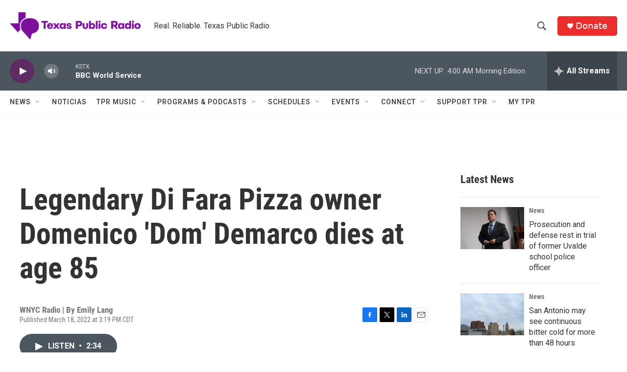

--- FILE ---
content_type: text/html; charset=utf-8
request_url: https://www.google.com/recaptcha/api2/aframe
body_size: 256
content:
<!DOCTYPE HTML><html><head><meta http-equiv="content-type" content="text/html; charset=UTF-8"></head><body><script nonce="8Si9EMJosex0drX5PBmk_A">/** Anti-fraud and anti-abuse applications only. See google.com/recaptcha */ try{var clients={'sodar':'https://pagead2.googlesyndication.com/pagead/sodar?'};window.addEventListener("message",function(a){try{if(a.source===window.parent){var b=JSON.parse(a.data);var c=clients[b['id']];if(c){var d=document.createElement('img');d.src=c+b['params']+'&rc='+(localStorage.getItem("rc::a")?sessionStorage.getItem("rc::b"):"");window.document.body.appendChild(d);sessionStorage.setItem("rc::e",parseInt(sessionStorage.getItem("rc::e")||0)+1);localStorage.setItem("rc::h",'1768983628869');}}}catch(b){}});window.parent.postMessage("_grecaptcha_ready", "*");}catch(b){}</script></body></html>